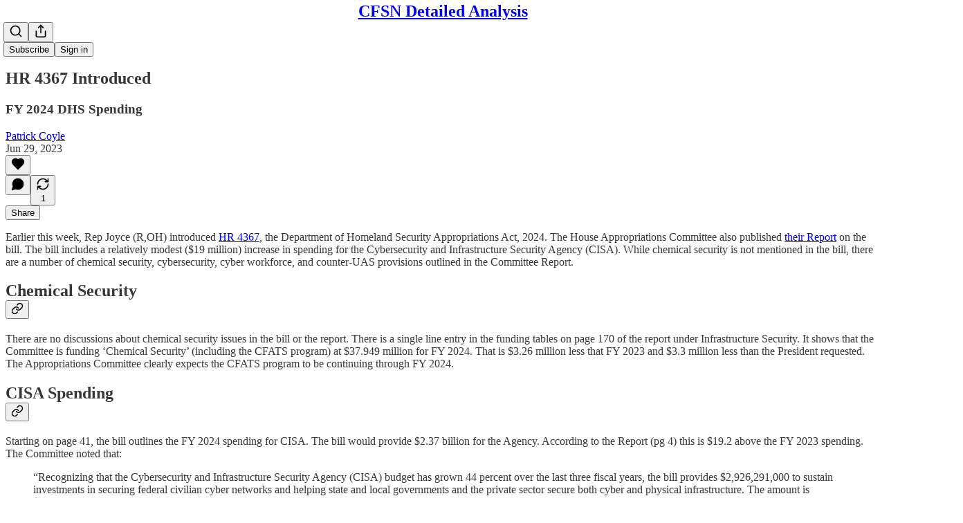

--- FILE ---
content_type: application/javascript; charset=UTF-8
request_url: https://patrickcoyle.substack.com/cdn-cgi/challenge-platform/scripts/jsd/main.js
body_size: 8715
content:
window._cf_chl_opt={AKGCx8:'b'};~function(p7,dx,dV,dG,de,dH,dq,df,p1,p2){p7=s,function(g,h,px,p6,d,J){for(px={g:644,h:634,d:475,J:461,B:537,i:633,a:480,U:627,A:536,c:613,o:618,k:587,S:635},p6=s,d=g();!![];)try{if(J=-parseInt(p6(px.g))/1*(parseInt(p6(px.h))/2)+-parseInt(p6(px.d))/3*(parseInt(p6(px.J))/4)+-parseInt(p6(px.B))/5+-parseInt(p6(px.i))/6*(parseInt(p6(px.a))/7)+-parseInt(p6(px.U))/8*(parseInt(p6(px.A))/9)+-parseInt(p6(px.c))/10*(parseInt(p6(px.o))/11)+-parseInt(p6(px.k))/12*(-parseInt(p6(px.S))/13),h===J)break;else d.push(d.shift())}catch(B){d.push(d.shift())}}(Y,334755),dx=this||self,dV=dx[p7(574)],dG=function(Jj,Jz,JQ,JS,Jk,Ju,p8,h,d,J,B){return Jj={g:532,h:510,d:476,J:583,B:551},Jz={g:543,h:589,d:471,J:429,B:589,i:579,a:497,U:503,A:438,c:620,o:440,k:612,S:527,Q:589,z:421,j:589,y:556,C:530,l:465,W:580,D:528,K:489,Z:493,M:505,I:620,N:505,x:589},JQ={g:558},JS={g:492},Jk={g:558,h:505,d:645,J:564,B:615,i:615,a:564,U:492,A:428,c:445,o:563,k:620,S:524,Q:629,z:652,j:637,y:620,C:577,l:584,W:535,D:636,K:452,Z:479,M:437,I:437,N:576,x:643,V:492,G:636,e:639,L:533,O:469,X:524,b:593,T:589,R:645,P:615,v:492,E:622,H:582,m:620,f:430,F:492,n:575,Y0:453,Y1:589,Y2:586,Y3:562,Y4:601,Y5:530,Y6:563,Y7:626,Y8:601,Y9:571,YY:620,Ys:571,Yg:528},Ju={g:614,h:448,d:637,J:645,B:564,i:615,a:492,U:620,A:620,c:576,o:452,k:524,S:636,Q:590,z:576,j:453,y:589,C:494,l:453},p8=p7,h={'Hgzbh':function(i,a){return i<<a},'vpgmJ':function(i,a){return i-a},'YhdEs':function(i,a){return i(a)},'UhEQB':function(i,a){return i>a},'YjhDq':function(i,a){return i|a},'YhSlh':function(i,a){return a==i},'LOxBe':function(i,a){return a|i},'EGMur':p8(Jj.g),'CsQAQ':function(i,a){return i==a},'kWmSf':function(i,a){return i/a},'ToxHZ':p8(Jj.h),'NUShI':function(i,a){return i-a},'IQNaQ':function(i,a){return i<<a},'yeRtg':function(i,a){return i&a},'uFDZd':function(i,a){return a!==i},'CiLiC':function(i,a){return i(a)},'JiFog':function(i,a){return i|a},'ORujA':function(i,a){return i<<a},'vusvv':function(i,a){return a==i},'YUADm':function(i,a){return a==i},'sZYBk':function(i,a){return i<a},'rcoTu':function(i,a){return i==a},'caTLn':function(i,a){return a|i},'YAARZ':function(i,a){return a|i},'KZAUL':function(i,a){return i<a},'bEVVE':function(i,a){return i|a},'zMoAb':function(i,a){return i&a},'tVHqv':function(i,a){return i==a},'oBYNO':function(i,a){return i<<a},'krbnX':function(i,a){return i(a)},'bKloQ':function(i,a){return i>a},'OpoaD':p8(Jj.d),'XbPtW':function(i,a){return a==i},'rPPAg':function(i,a){return i(a)},'vecWk':function(i,a){return a*i},'PHrxG':function(i,a){return i<a},'CLSuu':function(i,a){return i>a},'cEbmb':function(i,a){return i!=a},'vGHSf':function(i,a){return a&i},'AUhmx':function(i,a){return i-a},'CyIZZ':function(i,a){return a&i},'BwqLP':function(i,a){return i*a},'hqaOp':function(i,a){return i-a},'ALjRs':function(i,a){return a==i},'PYrmw':function(i,a){return i+a}},d=String[p8(Jj.J)],J={'h':function(i,Jo,p9){if(Jo={g:516,h:505},p9=p8,p9(Ju.g)!==h[p9(Ju.h)])return h[p9(Ju.d)](null,i)?'':J.g(i,6,function(a,pY){return pY=p9,pY(Jo.g)[pY(Jo.h)](a)});else{if(Yv[p9(Ju.J)][p9(Ju.B)][p9(Ju.i)](YE,YH)){if(256>gQ[p9(Ju.a)](0)){for(hM=0;hI<ht;hx<<=1,hG-1==hV?(he=0,hL[p9(Ju.U)](hO(hX)),hb=0):hT++,hN++);for(hR=hP[p9(Ju.a)](0),hv=0;8>hE;hm=hq<<1.33|hf&1,hn-1==hF?(d0=0,d1[p9(Ju.A)](d2(d3)),d4=0):d5++,d6>>=1,hH++);}else{for(d7=1,d8=0;d9<dY;dg=h[p9(Ju.c)](dh,1)|dd,dp==h[p9(Ju.o)](dJ,1)?(dB=0,di[p9(Ju.U)](h[p9(Ju.k)](da,dU)),dw=0):dA++,dc=0,ds++);for(du=dk[p9(Ju.a)](0),dS=0;h[p9(Ju.S)](16,dQ);dj=h[p9(Ju.Q)](h[p9(Ju.z)](dy,1),dr&1.13),h[p9(Ju.j)](dC,dl-1)?(dW=0,dD[p9(Ju.A)](h[p9(Ju.k)](dK,dZ)),dM=0):dI++,dt>>=1,dz++);}hy--,0==hr&&(hC=hl[p9(Ju.y)](2,hW),hD++),delete hK[hZ]}else for(g6=g7[g8],g9=0;gY<gs;gh=h[p9(Ju.C)](gd<<1,gp&1),h[p9(Ju.j)](gJ,gB-1)?(gi=0,ga[p9(Ju.A)](gU(gw)),gA=0):gc++,go>>=1,gg++);gu--,h[p9(Ju.l)](0,gk)&&gS++}},'g':function(i,U,A,ps,o,S,Q,z,j,y,C,W,D,K,Z,M,I,N,V,G,L){if(ps=p8,i==null)return'';for(S={},Q={},z='',j=2,y=3,C=2,W=[],D=0,K=0,Z=0;Z<i[ps(Jk.g)];Z+=1)if(M=i[ps(Jk.h)](Z),Object[ps(Jk.d)][ps(Jk.J)][ps(Jk.B)](S,M)||(S[M]=y++,Q[M]=!0),I=z+M,Object[ps(Jk.d)][ps(Jk.J)][ps(Jk.i)](S,I))z=I;else{if(Object[ps(Jk.d)][ps(Jk.a)][ps(Jk.i)](Q,z)){if(256>z[ps(Jk.U)](0)){if(ps(Jk.A)!==h[ps(Jk.c)]){for(o=0;o<C;D<<=1,K==h[ps(Jk.o)](U,1)?(K=0,W[ps(Jk.k)](h[ps(Jk.S)](A,D)),D=0):K++,o++);for(N=z[ps(Jk.U)](0),o=0;8>o;D=h[ps(Jk.Q)](D,1)|h[ps(Jk.z)](N,1),h[ps(Jk.j)](K,U-1)?(K=0,W[ps(Jk.y)](A(D)),D=0):K++,N>>=1,o++);}else return V=3600,G=J(),L=B[ps(Jk.C)](h[ps(Jk.l)](i[ps(Jk.W)](),1e3)),h[ps(Jk.D)](h[ps(Jk.K)](L,G),V)?![]:!![]}else if(h[ps(Jk.Z)](ps(Jk.M),ps(Jk.I)))return![];else{for(N=1,o=0;o<C;D=h[ps(Jk.N)](D,1)|N,U-1==K?(K=0,W[ps(Jk.y)](h[ps(Jk.x)](A,D)),D=0):K++,N=0,o++);for(N=z[ps(Jk.V)](0),o=0;h[ps(Jk.G)](16,o);D=h[ps(Jk.e)](h[ps(Jk.L)](D,1),1&N),h[ps(Jk.O)](K,h[ps(Jk.o)](U,1))?(K=0,W[ps(Jk.k)](h[ps(Jk.X)](A,D)),D=0):K++,N>>=1,o++);}j--,h[ps(Jk.b)](0,j)&&(j=Math[ps(Jk.T)](2,C),C++),delete Q[z]}else for(N=S[z],o=0;o<C;D=D<<1|1.05&N,K==U-1?(K=0,W[ps(Jk.k)](A(D)),D=0):K++,N>>=1,o++);z=(j--,0==j&&(j=Math[ps(Jk.T)](2,C),C++),S[I]=y++,String(M))}if(z!==''){if(Object[ps(Jk.R)][ps(Jk.J)][ps(Jk.P)](Q,z)){if(256>z[ps(Jk.v)](0)){for(o=0;h[ps(Jk.E)](o,C);D<<=1,h[ps(Jk.H)](K,U-1)?(K=0,W[ps(Jk.m)](A(D)),D=0):K++,o++);for(N=z[ps(Jk.V)](0),o=0;8>o;D=h[ps(Jk.f)](D<<1,h[ps(Jk.z)](N,1)),K==h[ps(Jk.o)](U,1)?(K=0,W[ps(Jk.m)](h[ps(Jk.X)](A,D)),D=0):K++,N>>=1,o++);}else{for(N=1,o=0;o<C;D=N|D<<1.98,K==U-1?(K=0,W[ps(Jk.y)](A(D)),D=0):K++,N=0,o++);for(N=z[ps(Jk.F)](0),o=0;16>o;D=h[ps(Jk.n)](D<<1,N&1.06),h[ps(Jk.Y0)](K,U-1)?(K=0,W[ps(Jk.k)](A(D)),D=0):K++,N>>=1,o++);}j--,h[ps(Jk.j)](0,j)&&(j=Math[ps(Jk.Y1)](2,C),C++),delete Q[z]}else for(N=S[z],o=0;h[ps(Jk.Y2)](o,C);D=h[ps(Jk.Y3)](D<<1,h[ps(Jk.Y4)](N,1)),h[ps(Jk.Y5)](K,h[ps(Jk.Y6)](U,1))?(K=0,W[ps(Jk.y)](A(D)),D=0):K++,N>>=1,o++);j--,j==0&&C++}for(N=2,o=0;o<C;D=h[ps(Jk.Y7)](D,1)|h[ps(Jk.Y8)](N,1),h[ps(Jk.Y0)](K,U-1)?(K=0,W[ps(Jk.m)](h[ps(Jk.Y9)](A,D)),D=0):K++,N>>=1,o++);for(;;)if(D<<=1,U-1==K){W[ps(Jk.YY)](h[ps(Jk.Ys)](A,D));break}else K++;return W[ps(Jk.Yg)]('')},'j':function(i,pg){return pg=p8,null==i?'':''==i?null:J.i(i[pg(JQ.g)],32768,function(a,ph){return ph=pg,i[ph(JS.g)](a)})},'i':function(i,U,A,pd,o,S,Q,z,j,y,C,W,D,K,Z,M,V,I,N,x){for(pd=p8,o=[],S=4,Q=4,z=3,j=[],W=A(0),D=U,K=1,y=0;h[pd(Jz.g)](3,y);o[y]=y,y+=1);for(Z=0,M=Math[pd(Jz.h)](2,2),C=1;C!=M;)for(I=h[pd(Jz.d)][pd(Jz.J)]('|'),N=0;!![];){switch(I[N++]){case'0':x=D&W;continue;case'1':D>>=1;continue;case'2':C<<=1;continue;case'3':0==D&&(D=U,W=A(K++));continue;case'4':Z|=(0<x?1:0)*C;continue}break}switch(Z){case 0:for(Z=0,M=Math[pd(Jz.B)](2,8),C=1;M!=C;x=W&D,D>>=1,h[pd(Jz.i)](0,D)&&(D=U,W=h[pd(Jz.a)](A,K++)),Z|=h[pd(Jz.U)](h[pd(Jz.A)](0,x)?1:0,C),C<<=1);V=d(Z);break;case 1:for(Z=0,M=Math[pd(Jz.B)](2,16),C=1;M!=C;x=W&D,D>>=1,0==D&&(D=U,W=A(K++)),Z|=C*(0<x?1:0),C<<=1);V=d(Z);break;case 2:return''}for(y=o[3]=V,j[pd(Jz.c)](V);;){if(h[pd(Jz.o)](K,i))return'';for(Z=0,M=Math[pd(Jz.h)](2,z),C=1;h[pd(Jz.k)](C,M);x=h[pd(Jz.S)](W,D),D>>=1,D==0&&(D=U,W=A(K++)),Z|=h[pd(Jz.U)](0<x?1:0,C),C<<=1);switch(V=Z){case 0:for(Z=0,M=Math[pd(Jz.Q)](2,8),C=1;C!=M;x=W&D,D>>=1,0==D&&(D=U,W=A(K++)),Z|=(0<x?1:0)*C,C<<=1);o[Q++]=d(Z),V=h[pd(Jz.z)](Q,1),S--;break;case 1:for(Z=0,M=Math[pd(Jz.j)](2,16),C=1;C!=M;x=h[pd(Jz.y)](W,D),D>>=1,h[pd(Jz.C)](0,D)&&(D=U,W=A(K++)),Z|=h[pd(Jz.l)](0<x?1:0,C),C<<=1);o[Q++]=h[pd(Jz.a)](d,Z),V=h[pd(Jz.W)](Q,1),S--;break;case 2:return j[pd(Jz.D)]('')}if(h[pd(Jz.K)](0,S)&&(S=Math[pd(Jz.Q)](2,z),z++),o[V])V=o[V];else if(V===Q)V=h[pd(Jz.Z)](y,y[pd(Jz.M)](0));else return null;j[pd(Jz.I)](V),o[Q++]=y+V[pd(Jz.N)](0),S--,y=V,S==0&&(S=Math[pd(Jz.x)](2,z),z++)}}},B={},B[p8(Jj.B)]=J.h,B}(),de=null,dH=dE(),dq={},dq[p7(446)]='o',dq[p7(553)]='s',dq[p7(529)]='u',dq[p7(415)]='z',dq[p7(549)]='n',dq[p7(602)]='I',dq[p7(515)]='b',df=dq,dx[p7(550)]=function(g,h,J,B,Bd,Bh,Bg,pW,i,A,o,S,Q,z,j){if(Bd={g:413,h:442,d:501,J:610,B:442,i:412,a:624,U:424,A:412,c:624,o:424,k:592,S:427,Q:545,z:558,j:413,y:617,C:449,l:566,W:455},Bh={g:425,h:558,d:422,J:481},Bg={g:645,h:564,d:615,J:620},pW=p7,i={'rUNWb':function(C,W){return C+W},'wvNAB':function(C,W){return W===C},'XZMct':function(C,W){return C<W},'tKDxS':function(y,C,W){return y(C,W)},'AOzPG':function(C,W){return C+W}},i[pW(Bd.g)](null,h)||i[pW(Bd.g)](void 0,h))return B;for(A=p0(h),g[pW(Bd.h)][pW(Bd.d)]&&(A=A[pW(Bd.J)](g[pW(Bd.B)][pW(Bd.d)](h))),A=g[pW(Bd.i)][pW(Bd.a)]&&g[pW(Bd.U)]?g[pW(Bd.A)][pW(Bd.c)](new g[(pW(Bd.o))](A)):function(y,pD,C){for(pD=pW,y[pD(Bh.g)](),C=0;C<y[pD(Bh.h)];y[C]===y[i[pD(Bh.d)](C,1)]?y[pD(Bh.J)](C+1,1):C+=1);return y}(A),o='nAsAaAb'.split('A'),o=o[pW(Bd.k)][pW(Bd.S)](o),S=0;i[pW(Bd.Q)](S,A[pW(Bd.z)]);Q=A[S],z=dn(g,h,Q),o(z)?(j=i[pW(Bd.j)]('s',z)&&!g[pW(Bd.y)](h[Q]),pW(Bd.C)===J+Q?i[pW(Bd.l)](U,J+Q,z):j||U(i[pW(Bd.W)](J,Q),h[Q])):U(J+Q,z),S++);return B;function U(y,C,pl){pl=s,Object[pl(Bg.g)][pl(Bg.h)][pl(Bg.d)](B,C)||(B[C]=[]),B[C][pl(Bg.J)](y)}},p1=p7(426)[p7(429)](';'),p2=p1[p7(592)][p7(427)](p1),dx[p7(458)]=function(g,h,Ba,Bi,pK,J,B,i,U,A){for(Ba={g:477,h:484,d:558,J:451,B:498,i:558,a:485,U:628,A:620,c:418},Bi={g:604,h:425,d:597,J:558,B:481,i:555},pK=p7,J={'xLJeI':function(o,k){return o<k},'qHUCv':function(o,k){return o+k},'vvItZ':pK(Ba.g),'jyEUd':function(o,k){return o(k)}},B=Object[pK(Ba.h)](h),i=0;i<B[pK(Ba.d)];i++)if(pK(Ba.J)===J[pK(Ba.B)])J=B[i];else if(U=B[i],U==='f'&&(U='N'),g[U]){for(A=0;A<h[B[i]][pK(Ba.i)];-1===g[U][pK(Ba.a)](h[B[i]][A])&&(J[pK(Ba.U)](p2,h[B[i]][A])||g[U][pK(Ba.A)]('o.'+h[B[i]][A])),A++);}else g[U]=h[B[i]][pK(Ba.c)](function(k,pZ,Q){if(pZ=pK,pZ(Bi.g)!==pZ(Bi.g)){for(h[pZ(Bi.h)](),Q=0;J[pZ(Bi.d)](Q,U[pZ(Bi.J)]);A[Q]===B[Q+1]?o[pZ(Bi.B)](Q+1,1):Q+=1);return k}else return J[pZ(Bi.i)]('o.',k)})},p4();function dT(h,JL,pA,d,J){return JL={g:573,h:573,d:572},pA=p7,d={},d[pA(JL.g)]=function(B,i){return B<i},J=d,J[pA(JL.h)](Math[pA(JL.d)](),h)}function dn(g,h,J,B4,pr,B,i,k,S,U){B=(B4={g:548,h:446,d:433,J:487,B:495,i:507,a:526,U:419,A:436,c:436,o:570,k:441,S:523,Q:416,z:585,j:647,y:646,C:542,l:523,W:450,D:520,K:646,Z:542,M:412,I:561,N:417,x:467},pr=p7,{'rXveG':pr(B4.g),'IMtQv':function(A,o){return o==A},'zDabm':function(A,o){return o===A},'AhTZQ':pr(B4.h),'XKnYR':pr(B4.d),'VxSZq':function(A,o){return o==A},'oJbjA':function(A,o,k){return A(o,k)}});try{i=h[J]}catch(A){return'i'}if(B[pr(B4.J)](null,i))return B[pr(B4.B)](void 0,i)?'u':'x';if(B[pr(B4.i)]==typeof i)try{if(B[pr(B4.a)]===B[pr(B4.a)]){if(pr(B4.U)==typeof i[pr(B4.A)])return i[pr(B4.c)](function(){}),'p'}else{if(!U[pr(B4.o)])return;A===pr(B4.g)?(k={},k[pr(B4.k)]=pr(B4.S),k[pr(B4.Q)]=j.r,k[pr(B4.z)]=B[pr(B4.j)],z[pr(B4.y)][pr(B4.C)](k,'*')):(S={},S[pr(B4.k)]=pr(B4.l),S[pr(B4.Q)]=C.r,S[pr(B4.z)]=pr(B4.W),S[pr(B4.D)]=l,y[pr(B4.K)][pr(B4.Z)](S,'*'))}}catch(k){}return g[pr(B4.M)][pr(B4.I)](i)?'a':i===g[pr(B4.M)]?'D':i===!0?'T':!1===i?'F':(U=typeof i,B[pr(B4.N)](pr(B4.U),U)?B[pr(B4.x)](dF,g,i)?'N':'f':df[U]||'?')}function dF(g,h,JF,py){return JF={g:525,h:645,d:594,J:615,B:485,i:591},py=p7,h instanceof g[py(JF.g)]&&0<g[py(JF.g)][py(JF.h)][py(JF.d)][py(JF.J)](h)[py(JF.B)](py(JF.i))}function p3(Bw,pM,d,J,B,i,a,U){d=(Bw={g:464,h:588,d:565,J:642,B:603,i:632,a:621,U:518,A:552,c:625,o:546,k:483,S:547,Q:519,z:605},pM=p7,{'UBRuE':pM(Bw.g),'XCrIf':pM(Bw.h),'zaTLT':function(A,c,o,k,S){return A(c,o,k,S)}});try{return J=dV[pM(Bw.d)](d[pM(Bw.J)]),J[pM(Bw.B)]=d[pM(Bw.i)],J[pM(Bw.a)]='-1',dV[pM(Bw.U)][pM(Bw.A)](J),B=J[pM(Bw.c)],i={},i=pRIb1(B,B,'',i),i=d[pM(Bw.o)](pRIb1,B,B[pM(Bw.k)]||B[pM(Bw.S)],'n.',i),i=pRIb1(B,J[pM(Bw.Q)],'d.',i),dV[pM(Bw.U)][pM(Bw.z)](J),a={},a.r=i,a.e=null,a}catch(A){return U={},U.r={},U.e=A,U}}function dv(g,h,JH,JE,Jv,JP,pu,d,J,B,i){JH={g:650,h:619,d:439,J:651,B:606,i:567,a:541,U:474,A:508,c:606,o:496,k:641,S:570,Q:513,z:648,j:522,y:466,C:486,l:539,W:486,D:539,K:570,Z:640,M:551,I:435},JE={g:631},Jv={g:502,h:502,d:548,J:512,B:607},JP={g:468,h:470,d:559,J:513},pu=p7,d={'aUBmp':function(a,U){return a!==U},'KbALZ':function(a,U){return a(U)},'sHxhd':pu(JH.g),'hAArA':pu(JH.h)},J=dx[pu(JH.d)],console[pu(JH.J)](dx[pu(JH.B)]),B=new dx[(pu(JH.i))](),B[pu(JH.a)](d[pu(JH.U)],pu(JH.A)+dx[pu(JH.c)][pu(JH.o)]+pu(JH.k)+J.r),J[pu(JH.S)]&&(B[pu(JH.Q)]=5e3,B[pu(JH.z)]=function(pk){pk=pu,d[pk(JP.g)](pk(JP.h),pk(JP.d))?h(pk(JP.J)):d(J)}),B[pu(JH.j)]=function(pS){pS=pu,B[pS(Jv.g)]>=200&&B[pS(Jv.h)]<300?h(pS(Jv.d)):d[pS(Jv.J)](h,d[pS(Jv.B)]+B[pS(Jv.g)])},B[pu(JH.y)]=function(pQ){pQ=pu,h(pQ(JE.g))},i={'t':dR(),'lhr':dV[pu(JH.C)]&&dV[pu(JH.C)][pu(JH.l)]?dV[pu(JH.W)][pu(JH.D)]:'','api':J[pu(JH.K)]?!![]:![],'c':dX(),'payload':g},B[pu(JH.Z)](dG[pu(JH.M)](JSON[pu(JH.I)](i)))}function Y(BD){return BD='MiFvn,ALjRs,lsVsR,TIuap,charCodeAt,PYrmw,LOxBe,zDabm,AKGCx8,rPPAg,vvItZ,YZAta,YizCh,getOwnPropertyNames,status,vecWk,TYlZ6,charAt,LRmiB4,AhTZQ,/cdn-cgi/challenge-platform/h/,addEventListener,kxdjb,EjVzE,KbALZ,timeout,ApGXZ,boolean,zb7aHVWJ4m9t$NjyCuXrOpZAcRK62EPiTdxh8wkYL+3qG0Bg5lSno-MDIF1esUQvf,haiRl,body,contentDocument,detail,errorInfoObject,onload,cloudflare-invisible,YhdEs,Function,XKnYR,vGHSf,join,undefined,tVHqv,gYioT,hvkox,ORujA,LKKEf,now,9kqaizF,261720UZYIcV,rqCVN,href,ysYAk,open,postMessage,bKloQ,WeOdT,XZMct,zaTLT,navigator,success,number,pRIb1,VRQDJ,appendChild,string,pkLOA2,qHUCv,CyIZZ,/b/ov1/0.47576709293941194:1769865740:WKH20kZ32m5gQRhsF0F6nbcIgQPAt3bS3ve8mZjM3pk/,length,lEpYv,RyXjN,isArray,bEVVE,NUShI,hasOwnProperty,createElement,tKDxS,XMLHttpRequest,jsd,APGub,api,krbnX,random,AVFTM,document,YAARZ,Hgzbh,floor,xACsY,XbPtW,hqaOp,twBpp,rcoTu,fromCharCode,kWmSf,event,KZAUL,30868956OTANBV,display: none,pow,YjhDq,[native code],includes,YUADm,toString,AdeF3,JHdFr,xLJeI,urcxz,/invisible/jsd,uhTSE,zMoAb,bigint,style,rewQB,removeChild,_cf_chl_opt,sHxhd,DOMContentLoaded,FTIaI,concat,onreadystatechange,cEbmb,130QufsiR,eBsHn,call,kYdjn,isNaN,290081yRrdvb,POST,push,tabIndex,sZYBk,ooEik,from,contentWindow,oBYNO,3802456GEasNv,jyEUd,IQNaQ,RVWuh,xhr-error,XCrIf,282MkTzDN,49034pISCGm,13yxLXDt,UhEQB,CsQAQ,error on cf_chl_props,JiFog,send,/jsd/oneshot/d251aa49a8a3/0.47576709293941194:1769865740:WKH20kZ32m5gQRhsF0F6nbcIgQPAt3bS3ve8mZjM3pk/,UBRuE,CiLiC,14dwjbQw,prototype,parent,rXveG,ontimeout,hSZGX,http-code:,log,yeRtg,Array,wvNAB,JEyQW,symbol,sid,VxSZq,map,function,JBxy9,AUhmx,rUNWb,iPWKH,Set,sort,_cf_chl_opt;JJgc4;PJAn2;kJOnV9;IWJi4;OHeaY1;DqMg0;FKmRv9;LpvFx1;cAdz2;PqBHf2;nFZCC5;ddwW5;pRIb1;rxvNi8;RrrrA2;erHi9,bind,QwHWJ,split,caTLn,chctx,ORPTl,pFsXp,SSTpq3,stringify,catch,RjmaS,PHrxG,__CF$cv$params,CLSuu,source,Object,readyState,TXszS,ToxHZ,object,loading,EGMur,d.cookie,error,ynCTa,vpgmJ,YhSlh,getPrototypeOf,AOzPG,nMSBj,GQoYR,rxvNi8,aUjz8,dsOea,4izupKI,CnwA5,QRVPc,iframe,BwqLP,onerror,oJbjA,aUBmp,vusvv,gJUgs,OpoaD,blMJT,randomUUID,hAArA,1801005jVFqjW,0|1|3|4|2,zyWus,ILreY,uFDZd,63091CXBVha,splice,wdCIC,clientInformation,keys,indexOf,location,IMtQv'.split(','),Y=function(){return BD},Y()}function s(g,h,d,p){return g=g-412,d=Y(),p=d[g],p}function dO(JZ,pi,h,d,J,B,a){if(JZ={g:630,h:444,d:472,J:560,B:439,i:549,a:560,U:630,A:610,c:484,o:454},pi=p7,h={},h[pi(JZ.g)]=function(i,a){return i!==a},h[pi(JZ.h)]=function(i,a){return i<a},h[pi(JZ.d)]=pi(JZ.J),d=h,J=dx[pi(JZ.B)],!J)return null;if(B=J.i,typeof B!==pi(JZ.i)||d[pi(JZ.h)](B,30)){if(pi(JZ.a)===d[pi(JZ.d)])return null;else{for(a=[];d[pi(JZ.U)](null,a);a=a[pi(JZ.A)](U[pi(JZ.c)](A)),c=o[pi(JZ.o)](k));return a}}return B}function dm(B,i,Jf,pj,a,U,A,c,o,k,S,Q,z,j){if(Jf={g:499,h:619,d:482,J:568,B:595,i:504,a:439,U:508,A:606,c:496,o:557,k:599,S:567,Q:541,z:499,j:513,y:648,C:462,l:606,W:434,D:606,K:434,Z:506,M:554,I:459,N:420,x:521,V:431,G:441,e:640,L:551},pj=p7,a={},a[pj(Jf.g)]=pj(Jf.h),a[pj(Jf.d)]=pj(Jf.J),U=a,!dT(0))return![];c=(A={},A[pj(Jf.B)]=B,A[pj(Jf.i)]=i,A);try{o=dx[pj(Jf.a)],k=pj(Jf.U)+dx[pj(Jf.A)][pj(Jf.c)]+pj(Jf.o)+o.r+pj(Jf.k),S=new dx[(pj(Jf.S))](),S[pj(Jf.Q)](U[pj(Jf.z)],k),S[pj(Jf.j)]=2500,S[pj(Jf.y)]=function(){},Q={},Q[pj(Jf.C)]=dx[pj(Jf.l)][pj(Jf.C)],Q[pj(Jf.W)]=dx[pj(Jf.D)][pj(Jf.K)],Q[pj(Jf.Z)]=dx[pj(Jf.A)][pj(Jf.Z)],Q[pj(Jf.M)]=dx[pj(Jf.D)][pj(Jf.I)],Q[pj(Jf.N)]=dH,z=Q,j={},j[pj(Jf.x)]=c,j[pj(Jf.V)]=z,j[pj(Jf.G)]=U[pj(Jf.d)],S[pj(Jf.e)](dG[pj(Jf.L)](j))}catch(y){}}function p0(h,B6,pC,d,J,B){for(B6={g:517,h:517,d:610,J:484,B:454},pC=p7,d={},d[pC(B6.g)]=function(i,U){return U!==i},J=d,B=[];J[pC(B6.h)](null,h);B=B[pC(B6.d)](Object[pC(B6.J)](h)),h=Object[pC(B6.B)](h));return B}function dE(Jm,pz){return Jm={g:473},pz=p7,crypto&&crypto[pz(Jm.g)]?crypto[pz(Jm.g)]():''}function dX(JI,pa,h,d){return JI={g:488},pa=p7,h={},h[pa(JI.g)]=function(J,B){return J!==B},d=h,d[pa(JI.g)](dO(),null)}function p4(BC,Br,pI,g,h,d,J,B){if(BC={g:447,h:457,d:439,J:531,B:443,i:456,a:509,U:608,A:611},Br={g:491,h:443,d:456,J:491,B:511,i:457,a:596,U:600,A:617,c:600,o:449,k:463,S:478,Q:569,z:463,j:611},pI=p7,g={'JHdFr':function(i,a){return i(a)},'uhTSE':function(i,a){return a===i},'QRVPc':function(i,a){return i+a},'ILreY':function(i,a,U){return i(a,U)},'APGub':function(i,a,U){return i(a,U)},'TIuap':function(i,a){return a!==i},'nMSBj':pI(BC.g),'EjVzE':pI(BC.h),'gYioT':function(i){return i()}},h=dx[pI(BC.d)],!h)return;if(!g[pI(BC.J)](dP))return;(d=![],J=function(){if(!d){if(d=!![],!dP())return;dL(function(i){p5(h,i)})}},dV[pI(BC.B)]!==g[pI(BC.i)])?J():dx[pI(BC.a)]?dV[pI(BC.a)](pI(BC.U),J):(B=dV[pI(BC.A)]||function(){},dV[pI(BC.A)]=function(pt,a,U,A){(pt=pI,B(),g[pt(Br.g)](dV[pt(Br.h)],g[pt(Br.d)]))&&(g[pt(Br.J)](g[pt(Br.B)],pt(Br.i))?(a=y[C],U=l(W,D,a),g[pt(Br.a)](K,U))?(A=g[pt(Br.U)]('s',U)&&!X[pt(Br.A)](b[a]),g[pt(Br.c)](pt(Br.o),g[pt(Br.k)](T,a))?g[pt(Br.S)](R,P+a,U):A||g[pt(Br.Q)](A,E+a,H[a])):L(g[pt(Br.z)](O,a),U):(dV[pt(Br.j)]=B,J()))})}function db(JG,JV,pU,g,h){if(JG={g:616,h:432,d:609},JV={g:623,h:581,d:439,J:577,B:414,i:534},pU=p7,g={'JEyQW':function(d,J){return d(J)},'ooEik':pU(JG.g),'twBpp':pU(JG.h),'LKKEf':function(d){return d()},'FTIaI':function(d){return d()}},h=g[pU(JG.d)](dO),h===null)return;de=(de&&clearTimeout(de),setTimeout(function(pw,J){if(pw=pU,g[pw(JV.g)]===g[pw(JV.h)])return J=J[pw(JV.d)],B[pw(JV.J)](+g[pw(JV.B)](i,J.t));else g[pw(JV.i)](dL)},1e3*h))}function p5(J,B,BW,pN,i,a,U,A){if(BW={g:540,h:423,d:523,J:460,B:548,i:570,a:441,U:416,A:585,c:646,o:542,k:538,S:538,Q:502,z:540,j:548,y:650,C:502,l:441,W:416,D:450,K:520},pN=p7,i={},i[pN(BW.g)]=function(c,o){return c<o},i[pN(BW.h)]=pN(BW.d),i[pN(BW.J)]=pN(BW.B),a=i,!J[pN(BW.i)])return;B===pN(BW.B)?(U={},U[pN(BW.a)]=a[pN(BW.h)],U[pN(BW.U)]=J.r,U[pN(BW.A)]=a[pN(BW.J)],dx[pN(BW.c)][pN(BW.o)](U,'*')):pN(BW.k)!==pN(BW.S)?i[pN(BW.Q)]>=200&&a[pN(BW.z)](a[pN(BW.Q)],300)?o(pN(BW.j)):k(pN(BW.y)+S[pN(BW.C)]):(A={},A[pN(BW.l)]=pN(BW.d),A[pN(BW.W)]=J.r,A[pN(BW.A)]=pN(BW.D),A[pN(BW.K)]=B,dx[pN(BW.c)][pN(BW.o)](A,'*'))}function dL(g,JW,Jl,pp,h,d){JW={g:638,h:578,d:514,J:638},Jl={g:598,h:649,d:544,J:514,B:490,i:419},pp=p7,h={'ApGXZ':function(J){return J()},'lsVsR':pp(JW.g),'urcxz':function(J,B){return B===J},'WeOdT':pp(JW.h)},d=h[pp(JW.d)](p3),dv(d.r,function(J,JC,pJ,i){(JC={g:419},pJ=pp,h[pJ(Jl.g)](pJ(Jl.h),h[pJ(Jl.d)]))?(i=h[pJ(Jl.J)](a),U(i.r,function(C,pB){pB=pJ,typeof S===pB(JC.g)&&j(C),z()}),i.e&&S(h[pJ(Jl.B)],i.e)):(h[pJ(Jl.g)](typeof g,pJ(Jl.i))&&g(J),db())}),d.e&&dm(pp(JW.J),d.e)}function dP(Jb,po,h,d,J,B,i){return Jb={g:500,h:577,d:535},po=p7,h={},h[po(Jb.g)]=function(a,U){return a-U},d=h,J=3600,B=dR(),i=Math[po(Jb.h)](Date[po(Jb.d)]()/1e3),d[po(Jb.g)](i,B)>J?![]:!![]}function dR(JO,pc,g){return JO={g:439,h:577},pc=p7,g=dx[pc(JO.g)],Math[pc(JO.h)](+atob(g.t))}}()